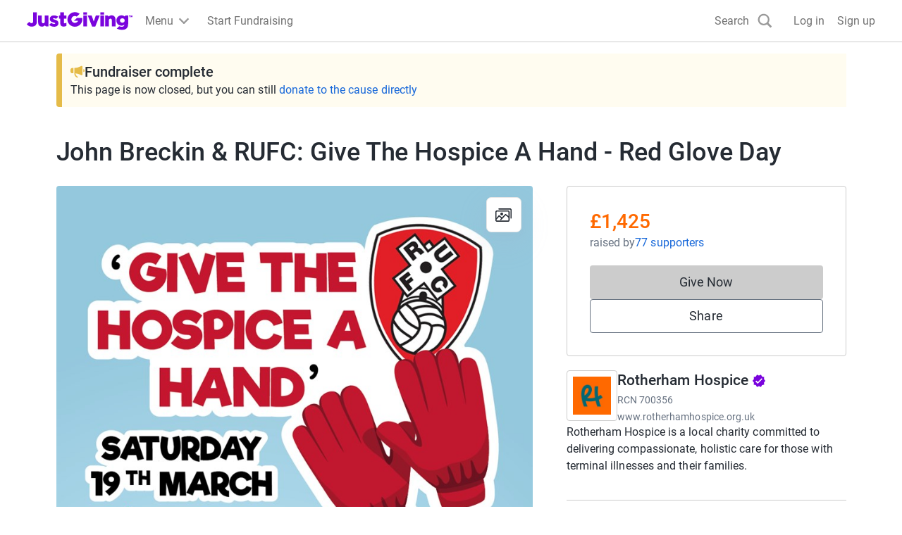

--- FILE ---
content_type: text/css
request_url: https://www.jg-cdn.com/assets/jg-pages-edge/_next/static/css/98be0fe4cd00ce20.css
body_size: 6097
content:
.page_loading__7c4_g{height:100vh}@keyframes LoadingIndicator_rotate__6q3t210{to{transform:rotate(1turn)}}@keyframes LoadingIndicator_dash__6q3t211{0%{stroke-dasharray:1,200;stroke-dashoffset:0}50%{stroke-dasharray:89,200;stroke-dashoffset:-35px}to{stroke-dasharray:89,200;stroke-dashoffset:-124px}}.LoadingIndicator_container__6q3t212{animation:LoadingIndicator_rotate__6q3t210 2s linear infinite;height:100%;transform-origin:center center;width:100%;position:absolute;top:0;bottom:0;left:0;right:0;margin:auto}.LoadingIndicator_indicator__6q3t213{overflow:hidden;position:relative;margin:0 auto}.LoadingIndicator_indicator__6q3t213:before{content:"";display:block;padding-top:100%}.LoadingIndicator_small__6q3t214{width:24px}.LoadingIndicator_medium__6q3t215{width:48px}.LoadingIndicator_large__6q3t216{width:96px}.LoadingIndicator_circle__6q3t217{stroke-width:4px;stroke-miterlimit:10;stroke-linecap:round;fill:none;stroke:var(--color-brand-base)}.LoadingIndicator_brand__6q3t218{stroke:var(--color-brand-base)}.LoadingIndicator_white__6q3t219{stroke:var(--color-neutral-lighter)}@media (prefers-reduced-motion:no-preference){.LoadingIndicator_circle__6q3t217{stroke-dasharray:1,200;stroke-dashoffset:0;animation:LoadingIndicator_dash__6q3t211 1.5s ease-in-out infinite}}.DonateToGroupModal_modal__ZKqO9{max-height:calc(100vh - 2*var(--modal-padding));width:90vw;text-align:left}@media screen and (min-width:768px){.DonateToGroupModal_modal__ZKqO9{width:80vw}}@media screen and (min-width:992px){.DonateToGroupModal_modal__ZKqO9{width:65vw}}@media screen and (min-width:1200px){.DonateToGroupModal_modal__ZKqO9{width:50vw}}.DonateToGroupModal_section__78cd_{max-height:calc(100vh - 292px - var(--size-spacing-04)*2);overflow-y:auto}@media screen and (min-width:768px){.DonateToGroupModal_section__78cd_{max-height:calc(100vh - 292px - var(--size-spacing-05)*2)}}.DonateToGroupModal_groupMemberList__qycuj{padding-right:var(--size-spacing-04)}@media screen and (min-width:768px){.DonateToGroupModal_groupMemberList__qycuj{padding-right:var(--size-spacing-05)}}.DonateToGroupModal_groupMemberList__qycuj.DonateToGroupModal_withBorder__1BmLa{border-bottom:1px solid var(--color-neutral-base)}.DonateToGroupModal_modalBody__u0ddm{padding:var(--size-spacing-05)}@media screen and (min-width:768px){.DonateToGroupModal_modalBody__u0ddm{padding:var(--size-spacing-07) var(--size-spacing-07) var(--size-spacing-06) var(--size-spacing-07)}}.DonateToGroupModal_modalFooter__C8QNF{display:flex;justify-content:center;padding:var(--size-spacing-05);box-shadow:1px 0 5px 0 var(--color-text-lighter)}.DonateToGroupModal_loadMoreButton__e7J7r{display:flex;align-items:center;margin:var(--size-spacing-05) 0 var(--size-spacing-02) 0;border:none;background-color:transparent}.skeleton_animated__aMh0D{animation:skeleton_fading__FHBM0 4.5s infinite;border-radius:5px}@keyframes skeleton_fading__FHBM0{0%{background-color:#e6e6e1}15%{background-color:#c9c9c7}30%{background-color:#e6e6e1}45%{background-color:#c9c9c7}60%{background-color:#e6e6e1}75%{background-color:#c9c9c7}to{background-color:#e6e6e1}}.SupportersList_count__HoeGO{float:right}.SupportersList_placeholderBar__SvSMp{margin:var(--size-spacing-01) 0;display:block;height:10px}.SupportersList_error__0aXz2{color:var(--color-red-base)}.SupportersList_topDonation__tZtbh{box-sizing:border-box;width:-moz-fit-content;width:fit-content;color:var(--color-interaction-base)}.SupportersList_skeletonBox__hcoby{display:flex;overflow-x:hidden;padding:var(--size-spacing-03) 0}.SupportersList_usernameSkeleton__FKpZj{display:flex;flex-direction:column;width:auto;justify-content:center;margin-top:var(--size-spacing-02);padding:0 var(--size-spacing-03)}.SupportersList_donationSkeleton__qZmjt{margin-top:var(--size-spacing-05)}.SupportersList_separator__ksJrd{display:block;width:auto;height:1px;background-color:var(--color-grey-300);margin:var(--size-spacing-04) var(--size-spacing-02) var(--size-spacing-04) var(--size-spacing-08)}.SupportersList_skeletonContainer__sr0eF{margin-top:var(--size-spacing-03)}.SupportersList_avatarSkeleton__Vcjmm{padding-top:var(--size-spacing-02)}.AvatarGroup_avatarGroup__QLPv6{display:flex}.AvatarGroup_avatarGroup__QLPv6 :last-child{-webkit-margin-end:0;margin-inline-end:0}.AvatarGroup_avatarItem__URi0T{-webkit-margin-end:-10px;margin-inline-end:-10px;border-width:1px}.AvatarGroup_defaultAvatar__S_MLR{border:1px solid var(--color-neutral-lighter);border-radius:50%}.DonateToGroupMemberAvtatars_avatarGroupWithModalDisabled__2hRO_{cursor:auto;pointer-events:none}.DonationPrompts_box__7ww_q{border:1px solid var(--color-neutral-600);border-radius:4px;margin:var(--size-spacing-03);margin-top:0;padding:var(--size-spacing-03);display:flex;flex-direction:column;overflow:hidden}@media screen and (min-width:1200px){.DonationPrompts_box__7ww_q{border:none;padding:0;margin:0 0 var(--size-spacing-03) 0}}.DonationPrompts_container__1_v5n{list-style:none;display:flex;gap:var(--size-spacing-03);align-items:center}.DonationPrompts_arrow__oMnFn{display:flex;align-items:center;justify-content:center;border-radius:50%;height:3.2rem;aspect-ratio:1;cursor:pointer;flex-shrink:0;flex-grow:0}.DonationPrompts_lightSvg__xf_W7{fill:var(--color-text-dark)}.DonationPrompts_darkSvg__QTeOY{fill:var(--color-neutral-lighter)}.DonationPrompts_impactContainer__HkhRB{text-align:center;flex:0 1 20%}.DonationPromptTile_tile__k0r5F{width:100%;text-align:center;display:flex;flex-direction:column;position:relative;height:100%}.DonationPromptTile_description__qLnTa{display:flex;flex:1 0 60px;justify-content:center;align-items:center}.DonationPromptTile_amount__Bq_hc{display:flex;justify-content:center;align-items:baseline;gap:var(--size-spacing-02);flex-wrap:wrap}.DonationPromptTile_linkDark__zAsCy{color:var(--color-brand-base)}.DonationPromptTile_type__5wb88{margin:0}.DonationPromptDots_dots__Xuhb5{display:flex;justify-content:center;align-items:center;padding:var(--size-spacing-02);flex:0 1 20%}.DonationPromptDots_dotActiveDark__H_PL9,.DonationPromptDots_dotActiveLight__jBScs,.DonationPromptDots_dot__8yIHB{border:none;border-radius:50%;flex-shrink:0;padding:0;cursor:pointer}.DonationPromptDots_dotActiveDark__H_PL9{background-color:var(--color-brand-base)}.DonationPromptDots_dotActiveLight__jBScs{background-color:var(--color-text-dark)}.CarouselTrack_trackWrapper__G5c4P{overflow:hidden;display:flex;flex:1 1;margin:var(--size-spacing-02)}.CarouselTrack_track__VAV_l{width:100%;display:flex;transition:transform .25s ease-in-out}.CarouselTrack_tileWrapper__ggwYQ{align-items:center;position:relative;width:100%;flex-shrink:0;z-index:0}.Card_card__ySwWs{background-color:var(--color-neutral-lighter);border:1px solid var(--color-neutral-dark);border-radius:3px;overflow:hidden}.Card_body__FHhUM{padding:var(--size-spacing-04)}.DonationPromptPlaceholder_wrapper__GYf_e{border:1px solid var(--color-neutral-600);border-radius:4px;margin:var(--size-spacing-03);padding:var(--size-spacing-03)}@media screen and (min-width:1200px){.DonationPromptPlaceholder_wrapper__GYf_e{border:none;padding:0}}.DonationPromptPlaceholder_text__5Tv5Q{text-align:center}.DonationSummary_donationSummaryList___S4Lw{display:grid;grid-template-columns:1fr 1fr}@media screen and (min-width:992px){.DonationSummary_donationSummaryList___S4Lw{grid-template-columns:repeat(4,1fr)}}.AboutCause_aboutCause__XPuLO{display:flex;flex-direction:column;gap:var(--size-spacing-04);align-items:flex-start}.AboutCause_badge____BZS{vertical-align:middle}.CauseDetailsSection_causeDetails__lmA2r{display:grid;grid-gap:var(--size-spacing-05);gap:var(--size-spacing-05)}.CauseDetailsSection_charityList__FrSJm{display:grid;grid-template-columns:repeat(3,1fr)}.CauseMiniSection_charitiesHeading__Naigs{display:flex;justify-content:space-between}.Cover_coverImage__m4lkc{aspect-ratio:16/9;object-fit:cover}@media screen and (min-width:1200px){.Cover_rounded__HFRIY{border-radius:4px}}.Cover_actionsContainer__KEgWT{position:absolute;top:0;right:0}.StartFundraisingLink_modalBody__IuplR{text-wrap:balance}.StartFundraisingLink_icon__vxtb_{width:144px;height:144px;border-radius:100%}.EventReminderModal_modal__M5QSc{overflow-y:auto}.EventReminderModal_container__RIdBF{display:flex;flex-direction:column;align-items:center}.EventReminderModal_body__t8P7M{text-align:center;padding:initial}@media screen and (min-width:1200px){.EventReminderModal_body__t8P7M{padding:var(--size-spacing-05)}}.EventReminderModal_appleIconBoost__qXX70 img{transform:translateY(-2px)}.AddToCalendarButton_reminder__GUMIu{margin:var(--size-spacing-01) 0;font-weight:500;background-color:transparent;position:relative}.AddToCalendarButton_reminder__GUMIu img{position:absolute;max-height:var(--size-spacing-05);left:var(--size-spacing-03);top:var(--size-spacing-03);width:var(--size-spacing-05);height:var(--size-spacing-05);object-fit:contain}@media screen and (min-width:1200px){.AddToCalendarButton_reminder__GUMIu{min-width:400px}}.Badge_badge__dYfu8{border-radius:4px;padding:var(--size-spacing-01);font-size:var(--font-size-01);font-weight:600}.Badge_purple___zDNn{background-color:var(--color-purple-300);color:var(--color-purple-500)}.Badge_blue__q6iM7{background-color:var(--color-blue-300);color:var(--color-blue-500)}.Badge_red__800Tx{background-color:var(--color-red-300);color:var(--color-red-500)}.Badge_orange__rh75d{background-color:var(--color-orange-300);color:var(--color-orange-500)}.Badge_green__2gsQ6{background-color:var(--color-green-300);color:var(--color-green-500)}.FitnessTotaliser_activityList__zvnBz{display:flex;flex-direction:row;gap:var(--size-spacing-02);margin-bottom:var(--size-spacing-03)}.FitnessTotaliser_activityButton__ybAaX{border:1px solid;border-radius:7px;padding:var(--size-spacing-02) var(--size-spacing-03);line-height:1}.FitnessTotaliser_activityButton__ybAaX.FitnessTotaliser_active__ArIDR{color:var(--color-brand-base)}.FitnessTotaliser_activityButton__ybAaX.FitnessTotaliser_active__ArIDR.FitnessTotaliser_light__t2GlM{color:var(--color-purple-500)}.ManageSettingsButton_strava__Bn9k9{--color-base:#fc4c02;--color-dark:#ca3d02;--color-darker:#b03501}.ManageSettingsButton_fitbit__5do8v{--color-base:#4cbfbf;--color-dark:#3d9999;--color-darker:#2e7373}.ManageSettingsButton_manageSettingsButton__hOnWO{background-color:var(--color-base);color:var(--color-neutral-lighter);border:3px solid var(--color-base);width:100%}.ManageSettingsButton_manageSettingsButton__hOnWO:hover{background-color:var(--color-dark);border-color:var(--color-dark)}.ManageSettingsButton_manageSettingsButton__hOnWO:focus-visible{border-color:var(--color-darker)}.FitnessCard_footer__9j_cx{border-top:1px solid var(--color-neutral-600)}.FundraiserComplete_fundraiserAlertBanner__vXdM5{background-color:var(--color-yellow-200);padding:var(--size-spacing-03);border-radius:var(--size-spacing-01) 0 0 var(--size-spacing-01);border-left:var(--size-spacing-02) var(--color-yellow-500) solid}@media screen and (min-width:992px){.FundraiserComplete_fundraiserAlertBanner__vXdM5{margin:var(--size-spacing-04) 0}}.FundraiserComplete_linkColor__D9AJq{color:var(--color-blue-base)}.GiftAidMessage_giftAidContainer__krn1L{background-color:var(--color-neutral-light);border-radius:100px;margin-bottom:var(--size-spacing-03)}@media screen and (min-width:1200px){.GiftAidMessage_giftAidContainer__krn1L{padding:0 var(--size-spacing-03);margin:0}}.GiftAidMessage_descriptionText__mAIu0{margin:var(--size-spacing-02) 0}@media screen and (min-width:1200px){.GiftAidMessage_descriptionText__mAIu0{font-size:var(--font-size-01)}}.GiftAidMessage_textAlignment__lrw9Z{text-align:center;color:var(--color-text-dark)}.GroupMembers_sectionHeader__dB1YJ{display:flex;justify-content:space-between;align-items:center;margin-bottom:var(--size-spacing-07)}.JoinPageModal_iconWrapper__wlkTY{width:144px;height:144px;display:flex;align-items:center;justify-content:center;background-color:var(--color-interaction-lighter);border-radius:50%;margin:40px 0}.JoinPageModal_content__q0cIr{width:100%}@media screen and (min-width:768px){.JoinPageModal_content__q0cIr{width:591px}}.JoinPageModal_body__ZmpAF{display:flex;flex-direction:column;align-items:center;max-width:284px;align-self:center;text-align:center}.JoinPageModal_footer__ZYl6z{margin-top:40px;display:flex;flex-direction:column;align-items:center}.MainSection_header__9UP9f{display:flex;justify-content:space-between}.MainSection_section__fhmOV{border-top:1px solid var(--color-neutral-600)}.Banner_banner__jid0L{padding:var(--size-spacing-03) var(--size-spacing-04);display:flex}.Banner_gradient__7C9KH{background:linear-gradient(90deg,#2b6dee,#952bee)}.Banner_gradient__7C9KH,.Banner_gradient__7C9KH a{color:var(--color-neutral-lighter)}.Banner_info__J18Bg{background-color:var(--color-interaction-lighter)}.Banner_content__EKH5J{max-width:var(--brand-container-width,var(--container-width));margin-left:auto;margin-right:auto;font-size:var(--font-size-01);display:flex;justify-content:center;align-items:center}.Banner_closeButton__DCVhS{width:20px;height:20px}.Banner_closeButton__DCVhS svg{fill:var(--color-text-light)}.Page_page__tOXLL{background-color:var(--brand-color-background,var(--color-neutral-lighter));background-image:var(--brand-background-image);background-attachment:fixed;background-size:cover}@media print{.Page_page__tOXLL{display:none!important}}.Event_icon__uSlhY{align-self:flex-start}.Event_lastSeparator__zEp_H:not(:has(+*)){display:none}.Alert_alert__cFBJC{border-top:1px solid var(--color-red-400);border-bottom:1px solid var(--color-red-400);background-color:var(--color-red-300);display:inline-block;width:100%;padding-top:var(--size-spacing-04);padding-bottom:var(--size-spacing-04)}.Alert_container__crIzy{width:100%;max-width:var(--brand-container-width,var(--container-width));margin-left:auto;margin-right:auto;display:flex;align-items:center}.Alert_errorIcon__Ktwl2{width:36px;height:36px;fill:var(--color-red-400);margin:0 var(--size-spacing-03)}.Alert_body__gWfz3{flex-grow:1;font-size:var(--font-size-03)}.Alert_closeButton__61jxc{margin:0 var(--size-spacing-03);background:none;border:none;padding:0;line-height:0;cursor:pointer}.Alert_closeIcon__9DeJe{fill:var(--color-grey-300)}.Alert_closeIcon__9DeJe:hover{fill:var(--color-grey-400)}.CauseList_causeList__CcIMf{display:flex;gap:var(--size-spacing-05);flex-wrap:wrap}.CauseList_logo__m71mU{width:72px;height:72px}.DefaultLayout_container__NkOEB{width:100%;max-width:var(--main-section-width);margin-left:auto;margin-right:auto}@media screen and (min-width:1200px){.DefaultLayout_container__NkOEB{max-width:var(--container-width)}}.DefaultLayout_container__NkOEB.DefaultLayout_branded__UVY0O{background-color:var(--color-neutral-lighter);box-sizing:content-box}@media screen and (min-width:1200px){.DefaultLayout_container__NkOEB.DefaultLayout_branded__UVY0O{padding-left:var(--size-spacing-08);padding-right:var(--size-spacing-08)}}.DefaultLayout_container__NkOEB .cp-heading-small{font-size:var(--font-size-04);line-height:var(--font-size-06);font-weight:500}@media screen and (min-width:1200px){.DefaultLayout_grid__WTyR_{display:grid;grid-template-columns:minmax(var(--main-section-width),1fr) minmax(0,1fr);grid-column-gap:var(--size-spacing-07);column-gap:var(--size-spacing-07);grid-row-gap:0;row-gap:0}}.DefaultLayout_main__OjsKv .DefaultLayout_totalsWrapper__vxMXV{padding:0;border:none}@media screen and (min-width:1200px){.DefaultLayout_main__OjsKv .DefaultLayout_totalsWrapper__vxMXV{display:none}}.DefaultLayout_paddedContainer__txGhZ{padding:0 20px}@media screen and (min-width:1200px){.DefaultLayout_paddedContainer__txGhZ{padding:0}}.DefaultLayout_cover__WYuc6{background:var(--color-white);position:relative}.DefaultLayout_pageOwner__jDk5T{position:relative}.DefaultLayout_pageOwner__jDk5T.DefaultLayout_noAvatar__q4Xx3{padding-top:var(--size-spacing-05)}.DefaultLayout_totalsWrapper__vxMXV{background:var(--color-white);padding:var(--size-spacing-06);max-height:508px;flex-direction:column;border:1px solid var(--color-neutral-600);border-radius:4px}.DefaultLayout_callsToAction__K9l_X{display:flex;justify-content:center}@media screen and (min-width:768px){.DefaultLayout_callsToAction__K9l_X{position:relative;flex-direction:column;align-items:flex-end;background-color:unset;border-top:none}}@media screen and (min-width:1200px){.DefaultLayout_callsToAction__K9l_X{min-width:auto;width:100%;align-items:center}}.DefaultLayout_pageOwnerAvatar__TqCZW{z-index:1;position:absolute;left:var(--size-spacing-04);transform:translateY(-50%);display:flex;flex-direction:row;justify-content:flex-start;align-items:center}.DefaultLayout_features__73Fai{background-color:var(--color-white)}.DefaultLayout_features__73Fai:has(#page-features-container *){border-top:1px solid var(--color-neutral-600)}.DefaultLayout_features__73Fai:not(:has(#page-features-container *)){display:none}@media screen and (min-width:1200px){.DefaultLayout_features__73Fai{display:grid;background-color:transparent}}.DefaultLayout_bottomWrapper__LXFh1{background:var(--color-white);border-top:1px solid var(--color-neutral-600)}.DefaultLayout_bottom___6fki{padding:var(--size-spacing-05) var(--size-spacing-05) var(--size-spacing-05) 0}@media screen and (min-width:1200px){.DefaultLayout_bottom___6fki{padding:var(--size-spacing-05) calc((100% - (var(--container-width) - var(--outside-gutters)*2))/2)}}.DefaultLayout_section__cpFUo{padding-top:20px;padding-bottom:20px}.DefaultLayout_topBorder__DPoyy{border-top:1px solid var(--color-neutral-600)}.DefaultLayout_bottomBorder__daXmJ{border-bottom:1px solid var(--color-neutral-600)}.DefaultLayout_noBorderBottom__4XrD8{border-bottom:none}.DefaultLayout_hideSection__lb7Cl{display:none}.DefaultLayout_causeMini__K4VUK:has(:nth-child(2):last-child)>:nth-child(2){border-top:1px solid var(--color-neutral-600);padding-top:var(--size-spacing-06);margin-top:var(--size-spacing-06)}.CharityImpactStatement_header__vQmFI{margin:0}.CharityImpactStatement_speakerIcon__cktqU{width:48px;flex-shrink:0}.PageOwnerActions_container__z7H3z{border-bottom:1px solid var(--color-neutral-600)}.PageOwnerActions_pageOwnerActions__gEqJm{padding:var(--size-spacing-03) var(--size-spacing-04);display:flex;justify-content:space-between;align-items:center}.PageOwnerActions_preview__4VsYf{position:-webkit-sticky;position:sticky;top:0;z-index:2}.PageOwnerActions_tab__BuZgg{border-radius:4px;display:inline-block;font-size:var(--font-size-01);font-weight:var(--font-weight-medium);height:var(--size-spacing-05);padding:var(--size-spacing-01) var(--size-spacing-02);text-transform:uppercase;background-color:var(--color-blue-300);color:var(--color-blue-base)}.GuestFundraiserInfo_owner__cb_wO{text-align:center}@media screen and (min-width:1200px){.GuestFundraiserInfo_owner__cb_wO{max-width:60%}}.GuestFundraiserInfo_bottomFooter__cfFFi{border-top:1px solid var(--color-neutral-600);padding-left:var(--size-spacing-05);padding-right:var(--size-spacing-05);padding-top:var(--size-spacing-05);text-align:center}@media screen and (min-width:1200px){.GuestFundraiserInfo_bottomFooter__cfFFi{max-width:90%}}.GuestFundraiserInfo_textBody__i6T6t{color:var(--color-text-light);text-decoration:underline;background-color:transparent;border:0;padding:0}.GuestFundraiserInfo_textBody__i6T6t:hover{color:var(--color-text-dark)}.SocialSharePage_subSection__M6G_9{background-color:var(--color-neutral-lighter);border:1px solid var(--color-neutral-dark);border-radius:3px;overflow:hidden}.SocialSharePage_sectionHeading__y8ZXQ{text-align:center}.SocialSharePage_section__PKkh1{border-top:1px solid var(--color-neutral-600)}.AddToWallet_addToWalletImg__IW6Nv{width:131px;height:auto}@media screen and (min-width:992px){.AddToWallet_addToWalletImg__IW6Nv{width:151px;height:auto}}.AddToWallet_shareText__qHf4l{font-weight:var(--font-weight-medium);text-align:start;color:#fff}.AddToWallet_container___e5t9{margin-bottom:var(--size-spacing-04);height:100%;border-radius:var(--size-spacing-01);background:linear-gradient(45deg,#7a04dd,#f2616d);padding:0 var(--size-spacing-03)}.AddToWallet_btnWidth__2U6bF{width:100%}.Quote_container__VP7sZ{text-align:center;margin-bottom:var(--size-spacing-06);margin-left:auto;margin-right:auto}.Quote_icon__QNLMA{vertical-align:top;width:48px;height:48px;display:inline-block}.Quote_quote__hEgfm{display:inline-block;margin:0;padding:0;margin-top:var(--size-spacing-04);margin-bottom:var(--size-spacing-03);text-align:center}.Quote_text__lxwyS{margin:0;padding:0}.CharityInfo_info__x_FvJ>*{margin-top:0;margin-bottom:0}.IconLabel_icon__GhuyK{display:contents}.IconLabel_icon__GhuyK svg{fill:var(--color-grey-400);height:20px;width:20px;min-width:20px}.PageTitle_joinPageLink__6VR8u{white-space:nowrap}.PageTitle_avatar__S0cE4{margin-right:var(--size-spacing-03)}.ReportPage_container__3SVO7{display:flex;align-items:center}.StartFundraising_cpBtnTertiary__gp1u1{color:var(--color-neutral-lighter);background:#ff6200}.StartFundraising_cpBtnTertiary__gp1u1:hover{background:#cc4e00}.StartFundraising_cpBtnTertiary__gp1u1:focus{box-shadow:inset 0 0 0 3px #993b00,0 0 2px 2px rgba(0,0,0,.1)}.StartFundraising_cpBtnTertiary__gp1u1:active{background:#993b00}.StickyBar_stickySummary__Qc72v{position:fixed;bottom:0;width:100%;padding:var(--size-spacing-03) var(--size-spacing-05);background:var(--color-neutral-lighter);box-shadow:0 0 6px rgba(0,0,0,.2);animation-name:StickyBar_slide-up__TowwM;animation-duration:.25s;animation-timing-function:cubic-bezier(.4,0,.2,1);z-index:2}@media screen and (min-width:992px){.StickyBar_stickySummary__Qc72v{top:0;bottom:unset;animation-name:StickyBar_slide-down__7NAey}}@media(prefers-reduced-motion){.StickyBar_stickySummary__Qc72v{animation-name:none}}.StickyBar_innerWrapper__twjJy{max-width:var(--container-width);margin:auto;display:flex;align-items:center}.StickyBar_pageSummary__DEYGC{display:none;flex:2 1}@media screen and (min-width:992px){.StickyBar_pageSummary__DEYGC{display:initial}}.StickyBar_callsToAction__FK7mf{width:100%;flex:1 1}.StickyBar_callsToAction__FK7mf .cp-btn{min-width:auto}@media screen and (min-width:992px){.StickyBar_callsToAction__FK7mf{width:unset}}@keyframes StickyBar_slide-down__7NAey{0%{transform:translateY(-100%)}to{transform:translateY(0)}}@keyframes StickyBar_slide-up__TowwM{0%{transform:translateY(100%)}to{transform:translateY(0)}}.StickyBar_mobileButtons__YSPZd{display:flex;flex-direction:row;width:100%;gap:var(--size-spacing-03)}@media screen and (min-width:992px){.StickyBar_mobileButtons__YSPZd{display:none}}.StickyBar_desktopButtons__tnkF3{display:none}@media screen and (min-width:992px){.StickyBar_desktopButtons__tnkF3{display:flex;flex-direction:row;width:100%;gap:var(--size-spacing-03)}}.RichStory_mediaWrapper__EGKW6{text-align:center;margin-bottom:var(--size-spacing-06)}.RichStory_image__SJQPu{width:auto;height:auto;max-width:100%}.RichStory_video__cKPdR{width:100%;aspect-ratio:16/9;border:none}.RichStory_container__mS_Mf{display:flex;flex-direction:column}.PageOwnerTitle_owner__KgZ2C{margin:0}.PageOwnerTitle_title__jM7ev{margin:0;padding-top:0;padding-bottom:0;margin-bottom:var(--size-spacing-05)}@media screen and (min-width:1200px){.PageOwnerTitle_title__jM7ev{display:none!important}}.PageOwnerTitle_summary__fpab5{font-size:var(--font-size-02);line-height:var(--font-size-05);font-weight:var(--font-weight-light);margin:0;color:var(--color-grey-400)}.PageOwnerTitle_summary__fpab5:first-letter{text-transform:capitalize}.PageOwnerTitle_joinPageLink__zAENO{white-space:nowrap}.PageOwnerTitle_avatar__XK2ZN{align-self:flex-start}.TimelineUpdatesCount_updatesPointer__s1wxr{width:6px;height:6px;background-color:var(--color-interaction-base);margin-right:var(--size-spacing-02);border-radius:50%}.TimelineUpdatesCount_timelineUpdatesCount__g27z_{display:flex;align-items:center}.TotalsSection_totalsSection__xcfdU{display:flex;flex-direction:column;margin-bottom:20px}.TotalsSection_totaliser__Ccfvd{width:96px}.TotalsSection_label__cqaMN{background-color:var(--color-neutral-400);padding:var(--size-spacing-02) var(--size-spacing-03);border-radius:4px;width:-moz-fit-content;width:fit-content}@media screen and (min-width:1200px){.TotalsSection_label__cqaMN{align-self:center}}.TotalsSection_totaliserBox__zmHoC{width:100%}.CauseSupport_causeSupport__d8DCo{background:var(--color-neutral-400);padding:var(--size-spacing-03) var(--size-spacing-04);width:100%}.CauseSupport_inlineText__bn9xt{display:inline}.TotalRaised_supportersAnchor__0HTtg{color:var(--color-blue-base);text-decoration:none}.TotalRaised_raisedBySection__U7Ddh{display:flex;gap:var(--size-spacing-01)}.TotalRaised_supporterBox__jTR6_{margin-top:var(--size-spacing-02);overflow-wrap:break-word}.TotalRaised_inlineText__TPhHC{display:inline}.TotalRaised_totalRaisedContainer__4Ec_n{flex:1 1}.TotalRaised_linkColor__rOvAx{color:var(--color-blue-base);text-decoration:underline;-webkit-text-decoration-color:var(--color-blue-base);text-decoration-color:var(--color-blue-base)}.FundraisingDonationPromptTile_tile__yryeW{width:100%;position:relative;height:100%}.FundraisingDonationPromptTile_linkDark__4uRAP{color:var(--color-brand-base);font-weight:500}.FundraisingDonationPromptTile_descriptionText__CUFXm{text-align:left;margin:var(--size-spacing-02) var(--size-spacing-02);display:-webkit-box;-webkit-line-clamp:3;-webkit-box-orient:vertical;overflow:hidden}.FundraisingDonationPromptTile_stackHeight__QKiOe{height:inherit}.FundraisingDonationPrompt_container__aUlTh{background-color:var(--color-neutral-light);border-radius:var(--size-spacing-01)}.FundraisingDonationPrompt_dots__9UpnS{width:var(--size-spacing-02);height:var(--size-spacing-02);margin:var(--size-spacing-01)}.WeDidItHeader_container__Ph541{position:relative;border-bottom:1px solid var(--color-neutral-600);overflow:hidden;padding:var(--size-spacing-07);text-align:center;background-color:var(--color-white);background-position:50%;background-size:cover;background-repeat:no-repeat}
/*# sourceMappingURL=98be0fe4cd00ce20.css.map*/

--- FILE ---
content_type: text/javascript
request_url: https://www.jg-cdn.com/assets/jg-pages-edge/_next/static/chunks/app/global-error-fed5d37e4e466f93.js
body_size: 3033
content:
try{let t="undefined"!=typeof window?window:"undefined"!=typeof global?global:"undefined"!=typeof globalThis?globalThis:"undefined"!=typeof self?self:{},e=(new t.Error).stack;e&&(t._sentryDebugIds=t._sentryDebugIds||{},t._sentryDebugIds[e]="5a519460-a5f8-4044-bb67-d0359ca4addd",t._sentryDebugIdIdentifier="sentry-dbid-5a519460-a5f8-4044-bb67-d0359ca4addd")}catch(t){}{let t="undefined"!=typeof window?window:"undefined"!=typeof global?global:"undefined"!=typeof globalThis?globalThis:"undefined"!=typeof self?self:{};t._sentryModuleMetadata=t._sentryModuleMetadata||{},t._sentryModuleMetadata[new t.Error().stack]=Object.assign({},t._sentryModuleMetadata[new t.Error().stack],{"_sentryBundlerPluginAppKey:jg-pages-edge":!0})}(self.webpackChunk_N_E=self.webpackChunk_N_E||[]).push([[6470],{1620:function(t,e,u){Promise.resolve().then(u.bind(u,7759))},7759:function(t,e,u){"use strict";u.r(e),u.d(e,{default:function(){return a}});var i=u(57437),g=u(10922),M=u(50112),L=u(30128),j=u(2265);function a(t){let{error:e}=t;return(0,j.useEffect)(()=>{g.Tb(e)},[e]),(0,i.jsx)("html",{"data-sentry-component":"GlobalError","data-sentry-source-file":"global-error.tsx",children:(0,i.jsxs)("body",{children:[(0,i.jsx)("div",{style:{borderBottom:"1px #ccc solid",backgroundColor:"#fff"},children:(0,i.jsx)("div",{style:{maxWidth:"1240px",margin:"0 auto",padding:"6px 18px",height:"59px"},children:(0,i.jsx)("a",{href:L.Z.justGivingRootUrl,style:{height:"100%"},children:(0,i.jsx)("img",{alt:"logo",style:{height:"100%",width:"153px"},src:"[data-uri]"})})})}),(0,i.jsxs)(M.m,{imageUrl:"https://images.justgiving.com/image/error_500.gif","data-sentry-element":"ErrorPage","data-sentry-source-file":"global-error.tsx",children:[(0,i.jsx)("h1",{className:"cp-heading-medium",children:"Ouch! Something went wrong"}),(0,i.jsx)("p",{children:"Sorry about this. We'll get the problem fixed as soon as we possibly can."}),(0,i.jsx)("a",{className:"cp-text-link",href:L.Z.justGivingRootUrl,children:"Go to JustGiving homepage"})]})]})})}},50112:function(t,e,u){"use strict";u.d(e,{m:function(){return L}});var i=u(57437),g=u(71218),M=u.n(g);let L=t=>{let{children:e,imageUrl:u}=t;return(0,i.jsx)("div",{className:M().background,"data-sentry-component":"ErrorPage","data-sentry-source-file":"ErrorPage.tsx",children:(0,i.jsxs)("div",{className:M().container,children:[(0,i.jsx)("img",{className:M().image,src:u,alt:""}),(0,i.jsx)("div",{className:M().content,children:e})]})})}},30128:function(t,e){"use strict";let u=JSON.parse('{"graphqlBaseUrl":"https://graphql.justgiving.com","imageServiceUrl":"https://images.jg-cdn.com/image/","assetPrefix":"https://www.jg-cdn.com/assets/jg-pages-edge","justGivingRootUrl":"https://www.justgiving.com","activeGroupsCookieName":"ACTIVE_GROUPS","authCookieName":".GGASPXAUTH_BEARER","iamUrl":"https://iam-api.justgiving.com","facebookAppId":"113010648761829","facebookAppNamespace":"jgdonation","imageServiceWriteUrl":"https://images.justgiving.com/image","qrCodeUrl":"https://lab-pusa01.app.blackbaud.net/flgen/v1/qr","linkServiceUrl":"https://link.justgiving.com","walletPassServiceUrl":"https://wps-peur01.app.blackbaud.net/walps","realm":"Prd","featureFlags":{"refreshedQrCodeEnabled":true,"statelessCheckoutEnabled":false,"isDTMSEnabled":false,"addCharityMetaTags":true,"OnePageOnly":false},"optimizelyFullstackKey":"U4qCDU4H9hx9HomybYf7c","analyticsCookieName":"JGAnalytics","cspReportUrl":"https://csp-report.justgiving.com/v1/submitReport/prd-jg-pages-ui","crowdfundingApiUrl":"https://crowdfunding-api.justgiving.com","recaptchaId":"6LfDQnkmAAAAADc088X8M5lsILw_-IfOP3fB7cAh","consumerSSOUrl":"https://www.justgiving.com/sso?context=consumer&actionType=set_profile&returnUrl=","donateRequestUrl":"https://www.justgiving.com/pages-edge-donate/give"}');e.Z=u},71218:function(t){t.exports={background:"ErrorPage_background__xtJR7",container:"ErrorPage_container__7UOjh",image:"ErrorPage_image__3Rvhn",content:"ErrorPage_content__8x_kj"}}},function(t){t.O(0,[4838,991,2971,4777,1744],function(){return t(t.s=1620)}),_N_E=t.O()}]);
//# sourceMappingURL=global-error-fed5d37e4e466f93.js.map